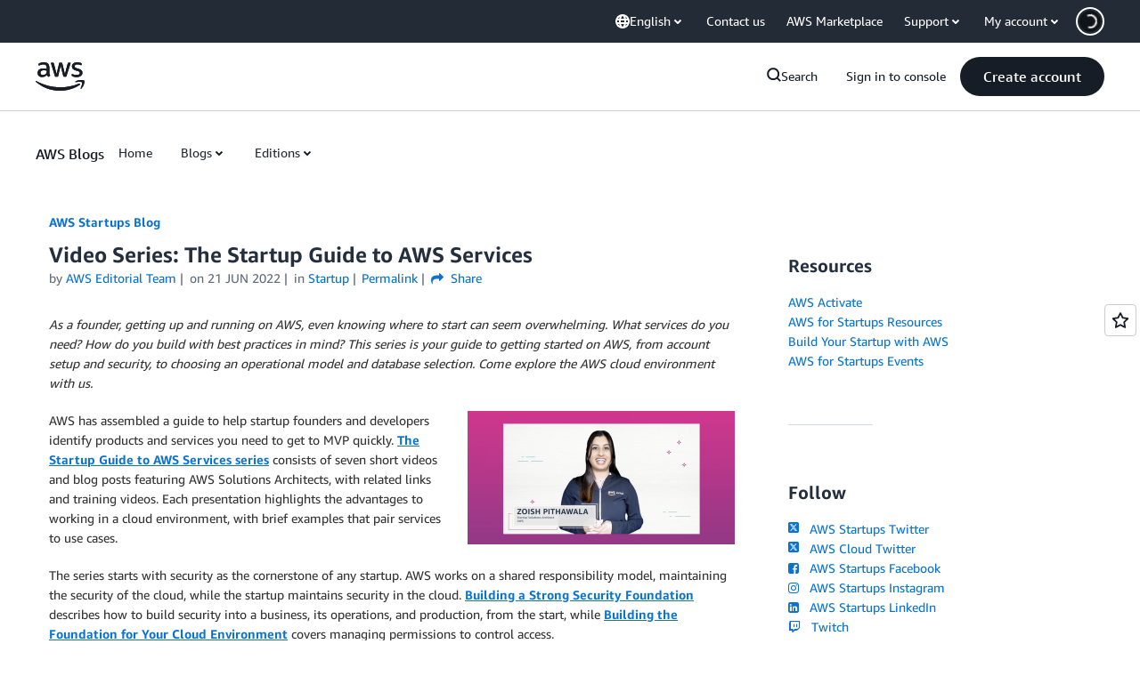

--- FILE ---
content_type: text/html;charset=UTF-8
request_url: https://amazonwebservicesinc.tt.omtrdc.net/m2/amazonwebservicesinc/ubox/raw?mboxPC=1768813148417-94117&mboxSession=1768813148417-878969&uniq=1768813148814-762316
body_size: -362
content:
{"url":"/en_US/dm/awsm/house/blog/Tiles/default-evergreen-tiles","campaignId":"285161","environmentId":"350","userPCId":"1768813148417-94117.44_0"}

--- FILE ---
content_type: text/html;charset=UTF-8
request_url: https://amazonwebservicesinc.tt.omtrdc.net/m2/amazonwebservicesinc/ubox/raw?mboxPC=1768813148417-94117&mboxSession=1768813148417-878969&uniq=1768813148817-914448
body_size: -371
content:
{"url":"/en_US/optimization_testing/ccba-footer/master","campaignId":"610677","environmentId":"350","userPCId":"1768813148417-94117.44_0"}